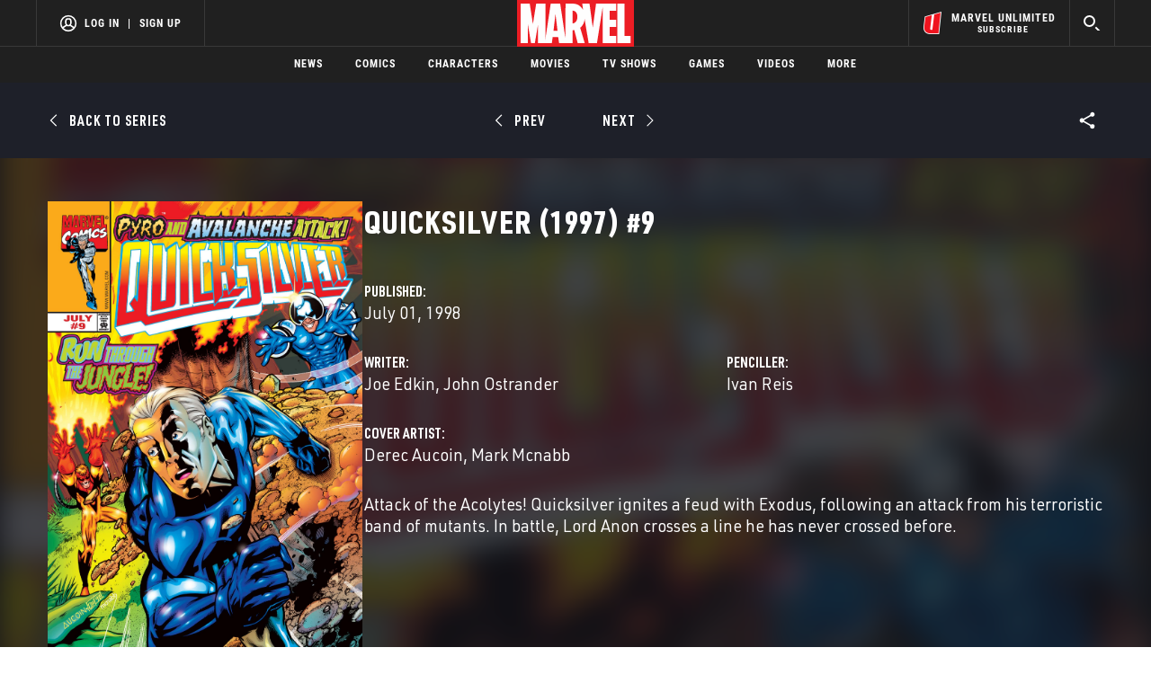

--- FILE ---
content_type: text/html; charset=utf-8
request_url: https://www.google.com/recaptcha/enterprise/anchor?ar=1&k=6LdY8_cZAAAAACuaDxPPyWpDPk5KXjGfPstGnKz1&co=aHR0cHM6Ly9jZG4ucmVnaXN0ZXJkaXNuZXkuZ28uY29tOjQ0Mw..&hl=en&v=N67nZn4AqZkNcbeMu4prBgzg&size=invisible&anchor-ms=20000&execute-ms=30000&cb=qsu8ki1ym3tm
body_size: 48654
content:
<!DOCTYPE HTML><html dir="ltr" lang="en"><head><meta http-equiv="Content-Type" content="text/html; charset=UTF-8">
<meta http-equiv="X-UA-Compatible" content="IE=edge">
<title>reCAPTCHA</title>
<style type="text/css">
/* cyrillic-ext */
@font-face {
  font-family: 'Roboto';
  font-style: normal;
  font-weight: 400;
  font-stretch: 100%;
  src: url(//fonts.gstatic.com/s/roboto/v48/KFO7CnqEu92Fr1ME7kSn66aGLdTylUAMa3GUBHMdazTgWw.woff2) format('woff2');
  unicode-range: U+0460-052F, U+1C80-1C8A, U+20B4, U+2DE0-2DFF, U+A640-A69F, U+FE2E-FE2F;
}
/* cyrillic */
@font-face {
  font-family: 'Roboto';
  font-style: normal;
  font-weight: 400;
  font-stretch: 100%;
  src: url(//fonts.gstatic.com/s/roboto/v48/KFO7CnqEu92Fr1ME7kSn66aGLdTylUAMa3iUBHMdazTgWw.woff2) format('woff2');
  unicode-range: U+0301, U+0400-045F, U+0490-0491, U+04B0-04B1, U+2116;
}
/* greek-ext */
@font-face {
  font-family: 'Roboto';
  font-style: normal;
  font-weight: 400;
  font-stretch: 100%;
  src: url(//fonts.gstatic.com/s/roboto/v48/KFO7CnqEu92Fr1ME7kSn66aGLdTylUAMa3CUBHMdazTgWw.woff2) format('woff2');
  unicode-range: U+1F00-1FFF;
}
/* greek */
@font-face {
  font-family: 'Roboto';
  font-style: normal;
  font-weight: 400;
  font-stretch: 100%;
  src: url(//fonts.gstatic.com/s/roboto/v48/KFO7CnqEu92Fr1ME7kSn66aGLdTylUAMa3-UBHMdazTgWw.woff2) format('woff2');
  unicode-range: U+0370-0377, U+037A-037F, U+0384-038A, U+038C, U+038E-03A1, U+03A3-03FF;
}
/* math */
@font-face {
  font-family: 'Roboto';
  font-style: normal;
  font-weight: 400;
  font-stretch: 100%;
  src: url(//fonts.gstatic.com/s/roboto/v48/KFO7CnqEu92Fr1ME7kSn66aGLdTylUAMawCUBHMdazTgWw.woff2) format('woff2');
  unicode-range: U+0302-0303, U+0305, U+0307-0308, U+0310, U+0312, U+0315, U+031A, U+0326-0327, U+032C, U+032F-0330, U+0332-0333, U+0338, U+033A, U+0346, U+034D, U+0391-03A1, U+03A3-03A9, U+03B1-03C9, U+03D1, U+03D5-03D6, U+03F0-03F1, U+03F4-03F5, U+2016-2017, U+2034-2038, U+203C, U+2040, U+2043, U+2047, U+2050, U+2057, U+205F, U+2070-2071, U+2074-208E, U+2090-209C, U+20D0-20DC, U+20E1, U+20E5-20EF, U+2100-2112, U+2114-2115, U+2117-2121, U+2123-214F, U+2190, U+2192, U+2194-21AE, U+21B0-21E5, U+21F1-21F2, U+21F4-2211, U+2213-2214, U+2216-22FF, U+2308-230B, U+2310, U+2319, U+231C-2321, U+2336-237A, U+237C, U+2395, U+239B-23B7, U+23D0, U+23DC-23E1, U+2474-2475, U+25AF, U+25B3, U+25B7, U+25BD, U+25C1, U+25CA, U+25CC, U+25FB, U+266D-266F, U+27C0-27FF, U+2900-2AFF, U+2B0E-2B11, U+2B30-2B4C, U+2BFE, U+3030, U+FF5B, U+FF5D, U+1D400-1D7FF, U+1EE00-1EEFF;
}
/* symbols */
@font-face {
  font-family: 'Roboto';
  font-style: normal;
  font-weight: 400;
  font-stretch: 100%;
  src: url(//fonts.gstatic.com/s/roboto/v48/KFO7CnqEu92Fr1ME7kSn66aGLdTylUAMaxKUBHMdazTgWw.woff2) format('woff2');
  unicode-range: U+0001-000C, U+000E-001F, U+007F-009F, U+20DD-20E0, U+20E2-20E4, U+2150-218F, U+2190, U+2192, U+2194-2199, U+21AF, U+21E6-21F0, U+21F3, U+2218-2219, U+2299, U+22C4-22C6, U+2300-243F, U+2440-244A, U+2460-24FF, U+25A0-27BF, U+2800-28FF, U+2921-2922, U+2981, U+29BF, U+29EB, U+2B00-2BFF, U+4DC0-4DFF, U+FFF9-FFFB, U+10140-1018E, U+10190-1019C, U+101A0, U+101D0-101FD, U+102E0-102FB, U+10E60-10E7E, U+1D2C0-1D2D3, U+1D2E0-1D37F, U+1F000-1F0FF, U+1F100-1F1AD, U+1F1E6-1F1FF, U+1F30D-1F30F, U+1F315, U+1F31C, U+1F31E, U+1F320-1F32C, U+1F336, U+1F378, U+1F37D, U+1F382, U+1F393-1F39F, U+1F3A7-1F3A8, U+1F3AC-1F3AF, U+1F3C2, U+1F3C4-1F3C6, U+1F3CA-1F3CE, U+1F3D4-1F3E0, U+1F3ED, U+1F3F1-1F3F3, U+1F3F5-1F3F7, U+1F408, U+1F415, U+1F41F, U+1F426, U+1F43F, U+1F441-1F442, U+1F444, U+1F446-1F449, U+1F44C-1F44E, U+1F453, U+1F46A, U+1F47D, U+1F4A3, U+1F4B0, U+1F4B3, U+1F4B9, U+1F4BB, U+1F4BF, U+1F4C8-1F4CB, U+1F4D6, U+1F4DA, U+1F4DF, U+1F4E3-1F4E6, U+1F4EA-1F4ED, U+1F4F7, U+1F4F9-1F4FB, U+1F4FD-1F4FE, U+1F503, U+1F507-1F50B, U+1F50D, U+1F512-1F513, U+1F53E-1F54A, U+1F54F-1F5FA, U+1F610, U+1F650-1F67F, U+1F687, U+1F68D, U+1F691, U+1F694, U+1F698, U+1F6AD, U+1F6B2, U+1F6B9-1F6BA, U+1F6BC, U+1F6C6-1F6CF, U+1F6D3-1F6D7, U+1F6E0-1F6EA, U+1F6F0-1F6F3, U+1F6F7-1F6FC, U+1F700-1F7FF, U+1F800-1F80B, U+1F810-1F847, U+1F850-1F859, U+1F860-1F887, U+1F890-1F8AD, U+1F8B0-1F8BB, U+1F8C0-1F8C1, U+1F900-1F90B, U+1F93B, U+1F946, U+1F984, U+1F996, U+1F9E9, U+1FA00-1FA6F, U+1FA70-1FA7C, U+1FA80-1FA89, U+1FA8F-1FAC6, U+1FACE-1FADC, U+1FADF-1FAE9, U+1FAF0-1FAF8, U+1FB00-1FBFF;
}
/* vietnamese */
@font-face {
  font-family: 'Roboto';
  font-style: normal;
  font-weight: 400;
  font-stretch: 100%;
  src: url(//fonts.gstatic.com/s/roboto/v48/KFO7CnqEu92Fr1ME7kSn66aGLdTylUAMa3OUBHMdazTgWw.woff2) format('woff2');
  unicode-range: U+0102-0103, U+0110-0111, U+0128-0129, U+0168-0169, U+01A0-01A1, U+01AF-01B0, U+0300-0301, U+0303-0304, U+0308-0309, U+0323, U+0329, U+1EA0-1EF9, U+20AB;
}
/* latin-ext */
@font-face {
  font-family: 'Roboto';
  font-style: normal;
  font-weight: 400;
  font-stretch: 100%;
  src: url(//fonts.gstatic.com/s/roboto/v48/KFO7CnqEu92Fr1ME7kSn66aGLdTylUAMa3KUBHMdazTgWw.woff2) format('woff2');
  unicode-range: U+0100-02BA, U+02BD-02C5, U+02C7-02CC, U+02CE-02D7, U+02DD-02FF, U+0304, U+0308, U+0329, U+1D00-1DBF, U+1E00-1E9F, U+1EF2-1EFF, U+2020, U+20A0-20AB, U+20AD-20C0, U+2113, U+2C60-2C7F, U+A720-A7FF;
}
/* latin */
@font-face {
  font-family: 'Roboto';
  font-style: normal;
  font-weight: 400;
  font-stretch: 100%;
  src: url(//fonts.gstatic.com/s/roboto/v48/KFO7CnqEu92Fr1ME7kSn66aGLdTylUAMa3yUBHMdazQ.woff2) format('woff2');
  unicode-range: U+0000-00FF, U+0131, U+0152-0153, U+02BB-02BC, U+02C6, U+02DA, U+02DC, U+0304, U+0308, U+0329, U+2000-206F, U+20AC, U+2122, U+2191, U+2193, U+2212, U+2215, U+FEFF, U+FFFD;
}
/* cyrillic-ext */
@font-face {
  font-family: 'Roboto';
  font-style: normal;
  font-weight: 500;
  font-stretch: 100%;
  src: url(//fonts.gstatic.com/s/roboto/v48/KFO7CnqEu92Fr1ME7kSn66aGLdTylUAMa3GUBHMdazTgWw.woff2) format('woff2');
  unicode-range: U+0460-052F, U+1C80-1C8A, U+20B4, U+2DE0-2DFF, U+A640-A69F, U+FE2E-FE2F;
}
/* cyrillic */
@font-face {
  font-family: 'Roboto';
  font-style: normal;
  font-weight: 500;
  font-stretch: 100%;
  src: url(//fonts.gstatic.com/s/roboto/v48/KFO7CnqEu92Fr1ME7kSn66aGLdTylUAMa3iUBHMdazTgWw.woff2) format('woff2');
  unicode-range: U+0301, U+0400-045F, U+0490-0491, U+04B0-04B1, U+2116;
}
/* greek-ext */
@font-face {
  font-family: 'Roboto';
  font-style: normal;
  font-weight: 500;
  font-stretch: 100%;
  src: url(//fonts.gstatic.com/s/roboto/v48/KFO7CnqEu92Fr1ME7kSn66aGLdTylUAMa3CUBHMdazTgWw.woff2) format('woff2');
  unicode-range: U+1F00-1FFF;
}
/* greek */
@font-face {
  font-family: 'Roboto';
  font-style: normal;
  font-weight: 500;
  font-stretch: 100%;
  src: url(//fonts.gstatic.com/s/roboto/v48/KFO7CnqEu92Fr1ME7kSn66aGLdTylUAMa3-UBHMdazTgWw.woff2) format('woff2');
  unicode-range: U+0370-0377, U+037A-037F, U+0384-038A, U+038C, U+038E-03A1, U+03A3-03FF;
}
/* math */
@font-face {
  font-family: 'Roboto';
  font-style: normal;
  font-weight: 500;
  font-stretch: 100%;
  src: url(//fonts.gstatic.com/s/roboto/v48/KFO7CnqEu92Fr1ME7kSn66aGLdTylUAMawCUBHMdazTgWw.woff2) format('woff2');
  unicode-range: U+0302-0303, U+0305, U+0307-0308, U+0310, U+0312, U+0315, U+031A, U+0326-0327, U+032C, U+032F-0330, U+0332-0333, U+0338, U+033A, U+0346, U+034D, U+0391-03A1, U+03A3-03A9, U+03B1-03C9, U+03D1, U+03D5-03D6, U+03F0-03F1, U+03F4-03F5, U+2016-2017, U+2034-2038, U+203C, U+2040, U+2043, U+2047, U+2050, U+2057, U+205F, U+2070-2071, U+2074-208E, U+2090-209C, U+20D0-20DC, U+20E1, U+20E5-20EF, U+2100-2112, U+2114-2115, U+2117-2121, U+2123-214F, U+2190, U+2192, U+2194-21AE, U+21B0-21E5, U+21F1-21F2, U+21F4-2211, U+2213-2214, U+2216-22FF, U+2308-230B, U+2310, U+2319, U+231C-2321, U+2336-237A, U+237C, U+2395, U+239B-23B7, U+23D0, U+23DC-23E1, U+2474-2475, U+25AF, U+25B3, U+25B7, U+25BD, U+25C1, U+25CA, U+25CC, U+25FB, U+266D-266F, U+27C0-27FF, U+2900-2AFF, U+2B0E-2B11, U+2B30-2B4C, U+2BFE, U+3030, U+FF5B, U+FF5D, U+1D400-1D7FF, U+1EE00-1EEFF;
}
/* symbols */
@font-face {
  font-family: 'Roboto';
  font-style: normal;
  font-weight: 500;
  font-stretch: 100%;
  src: url(//fonts.gstatic.com/s/roboto/v48/KFO7CnqEu92Fr1ME7kSn66aGLdTylUAMaxKUBHMdazTgWw.woff2) format('woff2');
  unicode-range: U+0001-000C, U+000E-001F, U+007F-009F, U+20DD-20E0, U+20E2-20E4, U+2150-218F, U+2190, U+2192, U+2194-2199, U+21AF, U+21E6-21F0, U+21F3, U+2218-2219, U+2299, U+22C4-22C6, U+2300-243F, U+2440-244A, U+2460-24FF, U+25A0-27BF, U+2800-28FF, U+2921-2922, U+2981, U+29BF, U+29EB, U+2B00-2BFF, U+4DC0-4DFF, U+FFF9-FFFB, U+10140-1018E, U+10190-1019C, U+101A0, U+101D0-101FD, U+102E0-102FB, U+10E60-10E7E, U+1D2C0-1D2D3, U+1D2E0-1D37F, U+1F000-1F0FF, U+1F100-1F1AD, U+1F1E6-1F1FF, U+1F30D-1F30F, U+1F315, U+1F31C, U+1F31E, U+1F320-1F32C, U+1F336, U+1F378, U+1F37D, U+1F382, U+1F393-1F39F, U+1F3A7-1F3A8, U+1F3AC-1F3AF, U+1F3C2, U+1F3C4-1F3C6, U+1F3CA-1F3CE, U+1F3D4-1F3E0, U+1F3ED, U+1F3F1-1F3F3, U+1F3F5-1F3F7, U+1F408, U+1F415, U+1F41F, U+1F426, U+1F43F, U+1F441-1F442, U+1F444, U+1F446-1F449, U+1F44C-1F44E, U+1F453, U+1F46A, U+1F47D, U+1F4A3, U+1F4B0, U+1F4B3, U+1F4B9, U+1F4BB, U+1F4BF, U+1F4C8-1F4CB, U+1F4D6, U+1F4DA, U+1F4DF, U+1F4E3-1F4E6, U+1F4EA-1F4ED, U+1F4F7, U+1F4F9-1F4FB, U+1F4FD-1F4FE, U+1F503, U+1F507-1F50B, U+1F50D, U+1F512-1F513, U+1F53E-1F54A, U+1F54F-1F5FA, U+1F610, U+1F650-1F67F, U+1F687, U+1F68D, U+1F691, U+1F694, U+1F698, U+1F6AD, U+1F6B2, U+1F6B9-1F6BA, U+1F6BC, U+1F6C6-1F6CF, U+1F6D3-1F6D7, U+1F6E0-1F6EA, U+1F6F0-1F6F3, U+1F6F7-1F6FC, U+1F700-1F7FF, U+1F800-1F80B, U+1F810-1F847, U+1F850-1F859, U+1F860-1F887, U+1F890-1F8AD, U+1F8B0-1F8BB, U+1F8C0-1F8C1, U+1F900-1F90B, U+1F93B, U+1F946, U+1F984, U+1F996, U+1F9E9, U+1FA00-1FA6F, U+1FA70-1FA7C, U+1FA80-1FA89, U+1FA8F-1FAC6, U+1FACE-1FADC, U+1FADF-1FAE9, U+1FAF0-1FAF8, U+1FB00-1FBFF;
}
/* vietnamese */
@font-face {
  font-family: 'Roboto';
  font-style: normal;
  font-weight: 500;
  font-stretch: 100%;
  src: url(//fonts.gstatic.com/s/roboto/v48/KFO7CnqEu92Fr1ME7kSn66aGLdTylUAMa3OUBHMdazTgWw.woff2) format('woff2');
  unicode-range: U+0102-0103, U+0110-0111, U+0128-0129, U+0168-0169, U+01A0-01A1, U+01AF-01B0, U+0300-0301, U+0303-0304, U+0308-0309, U+0323, U+0329, U+1EA0-1EF9, U+20AB;
}
/* latin-ext */
@font-face {
  font-family: 'Roboto';
  font-style: normal;
  font-weight: 500;
  font-stretch: 100%;
  src: url(//fonts.gstatic.com/s/roboto/v48/KFO7CnqEu92Fr1ME7kSn66aGLdTylUAMa3KUBHMdazTgWw.woff2) format('woff2');
  unicode-range: U+0100-02BA, U+02BD-02C5, U+02C7-02CC, U+02CE-02D7, U+02DD-02FF, U+0304, U+0308, U+0329, U+1D00-1DBF, U+1E00-1E9F, U+1EF2-1EFF, U+2020, U+20A0-20AB, U+20AD-20C0, U+2113, U+2C60-2C7F, U+A720-A7FF;
}
/* latin */
@font-face {
  font-family: 'Roboto';
  font-style: normal;
  font-weight: 500;
  font-stretch: 100%;
  src: url(//fonts.gstatic.com/s/roboto/v48/KFO7CnqEu92Fr1ME7kSn66aGLdTylUAMa3yUBHMdazQ.woff2) format('woff2');
  unicode-range: U+0000-00FF, U+0131, U+0152-0153, U+02BB-02BC, U+02C6, U+02DA, U+02DC, U+0304, U+0308, U+0329, U+2000-206F, U+20AC, U+2122, U+2191, U+2193, U+2212, U+2215, U+FEFF, U+FFFD;
}
/* cyrillic-ext */
@font-face {
  font-family: 'Roboto';
  font-style: normal;
  font-weight: 900;
  font-stretch: 100%;
  src: url(//fonts.gstatic.com/s/roboto/v48/KFO7CnqEu92Fr1ME7kSn66aGLdTylUAMa3GUBHMdazTgWw.woff2) format('woff2');
  unicode-range: U+0460-052F, U+1C80-1C8A, U+20B4, U+2DE0-2DFF, U+A640-A69F, U+FE2E-FE2F;
}
/* cyrillic */
@font-face {
  font-family: 'Roboto';
  font-style: normal;
  font-weight: 900;
  font-stretch: 100%;
  src: url(//fonts.gstatic.com/s/roboto/v48/KFO7CnqEu92Fr1ME7kSn66aGLdTylUAMa3iUBHMdazTgWw.woff2) format('woff2');
  unicode-range: U+0301, U+0400-045F, U+0490-0491, U+04B0-04B1, U+2116;
}
/* greek-ext */
@font-face {
  font-family: 'Roboto';
  font-style: normal;
  font-weight: 900;
  font-stretch: 100%;
  src: url(//fonts.gstatic.com/s/roboto/v48/KFO7CnqEu92Fr1ME7kSn66aGLdTylUAMa3CUBHMdazTgWw.woff2) format('woff2');
  unicode-range: U+1F00-1FFF;
}
/* greek */
@font-face {
  font-family: 'Roboto';
  font-style: normal;
  font-weight: 900;
  font-stretch: 100%;
  src: url(//fonts.gstatic.com/s/roboto/v48/KFO7CnqEu92Fr1ME7kSn66aGLdTylUAMa3-UBHMdazTgWw.woff2) format('woff2');
  unicode-range: U+0370-0377, U+037A-037F, U+0384-038A, U+038C, U+038E-03A1, U+03A3-03FF;
}
/* math */
@font-face {
  font-family: 'Roboto';
  font-style: normal;
  font-weight: 900;
  font-stretch: 100%;
  src: url(//fonts.gstatic.com/s/roboto/v48/KFO7CnqEu92Fr1ME7kSn66aGLdTylUAMawCUBHMdazTgWw.woff2) format('woff2');
  unicode-range: U+0302-0303, U+0305, U+0307-0308, U+0310, U+0312, U+0315, U+031A, U+0326-0327, U+032C, U+032F-0330, U+0332-0333, U+0338, U+033A, U+0346, U+034D, U+0391-03A1, U+03A3-03A9, U+03B1-03C9, U+03D1, U+03D5-03D6, U+03F0-03F1, U+03F4-03F5, U+2016-2017, U+2034-2038, U+203C, U+2040, U+2043, U+2047, U+2050, U+2057, U+205F, U+2070-2071, U+2074-208E, U+2090-209C, U+20D0-20DC, U+20E1, U+20E5-20EF, U+2100-2112, U+2114-2115, U+2117-2121, U+2123-214F, U+2190, U+2192, U+2194-21AE, U+21B0-21E5, U+21F1-21F2, U+21F4-2211, U+2213-2214, U+2216-22FF, U+2308-230B, U+2310, U+2319, U+231C-2321, U+2336-237A, U+237C, U+2395, U+239B-23B7, U+23D0, U+23DC-23E1, U+2474-2475, U+25AF, U+25B3, U+25B7, U+25BD, U+25C1, U+25CA, U+25CC, U+25FB, U+266D-266F, U+27C0-27FF, U+2900-2AFF, U+2B0E-2B11, U+2B30-2B4C, U+2BFE, U+3030, U+FF5B, U+FF5D, U+1D400-1D7FF, U+1EE00-1EEFF;
}
/* symbols */
@font-face {
  font-family: 'Roboto';
  font-style: normal;
  font-weight: 900;
  font-stretch: 100%;
  src: url(//fonts.gstatic.com/s/roboto/v48/KFO7CnqEu92Fr1ME7kSn66aGLdTylUAMaxKUBHMdazTgWw.woff2) format('woff2');
  unicode-range: U+0001-000C, U+000E-001F, U+007F-009F, U+20DD-20E0, U+20E2-20E4, U+2150-218F, U+2190, U+2192, U+2194-2199, U+21AF, U+21E6-21F0, U+21F3, U+2218-2219, U+2299, U+22C4-22C6, U+2300-243F, U+2440-244A, U+2460-24FF, U+25A0-27BF, U+2800-28FF, U+2921-2922, U+2981, U+29BF, U+29EB, U+2B00-2BFF, U+4DC0-4DFF, U+FFF9-FFFB, U+10140-1018E, U+10190-1019C, U+101A0, U+101D0-101FD, U+102E0-102FB, U+10E60-10E7E, U+1D2C0-1D2D3, U+1D2E0-1D37F, U+1F000-1F0FF, U+1F100-1F1AD, U+1F1E6-1F1FF, U+1F30D-1F30F, U+1F315, U+1F31C, U+1F31E, U+1F320-1F32C, U+1F336, U+1F378, U+1F37D, U+1F382, U+1F393-1F39F, U+1F3A7-1F3A8, U+1F3AC-1F3AF, U+1F3C2, U+1F3C4-1F3C6, U+1F3CA-1F3CE, U+1F3D4-1F3E0, U+1F3ED, U+1F3F1-1F3F3, U+1F3F5-1F3F7, U+1F408, U+1F415, U+1F41F, U+1F426, U+1F43F, U+1F441-1F442, U+1F444, U+1F446-1F449, U+1F44C-1F44E, U+1F453, U+1F46A, U+1F47D, U+1F4A3, U+1F4B0, U+1F4B3, U+1F4B9, U+1F4BB, U+1F4BF, U+1F4C8-1F4CB, U+1F4D6, U+1F4DA, U+1F4DF, U+1F4E3-1F4E6, U+1F4EA-1F4ED, U+1F4F7, U+1F4F9-1F4FB, U+1F4FD-1F4FE, U+1F503, U+1F507-1F50B, U+1F50D, U+1F512-1F513, U+1F53E-1F54A, U+1F54F-1F5FA, U+1F610, U+1F650-1F67F, U+1F687, U+1F68D, U+1F691, U+1F694, U+1F698, U+1F6AD, U+1F6B2, U+1F6B9-1F6BA, U+1F6BC, U+1F6C6-1F6CF, U+1F6D3-1F6D7, U+1F6E0-1F6EA, U+1F6F0-1F6F3, U+1F6F7-1F6FC, U+1F700-1F7FF, U+1F800-1F80B, U+1F810-1F847, U+1F850-1F859, U+1F860-1F887, U+1F890-1F8AD, U+1F8B0-1F8BB, U+1F8C0-1F8C1, U+1F900-1F90B, U+1F93B, U+1F946, U+1F984, U+1F996, U+1F9E9, U+1FA00-1FA6F, U+1FA70-1FA7C, U+1FA80-1FA89, U+1FA8F-1FAC6, U+1FACE-1FADC, U+1FADF-1FAE9, U+1FAF0-1FAF8, U+1FB00-1FBFF;
}
/* vietnamese */
@font-face {
  font-family: 'Roboto';
  font-style: normal;
  font-weight: 900;
  font-stretch: 100%;
  src: url(//fonts.gstatic.com/s/roboto/v48/KFO7CnqEu92Fr1ME7kSn66aGLdTylUAMa3OUBHMdazTgWw.woff2) format('woff2');
  unicode-range: U+0102-0103, U+0110-0111, U+0128-0129, U+0168-0169, U+01A0-01A1, U+01AF-01B0, U+0300-0301, U+0303-0304, U+0308-0309, U+0323, U+0329, U+1EA0-1EF9, U+20AB;
}
/* latin-ext */
@font-face {
  font-family: 'Roboto';
  font-style: normal;
  font-weight: 900;
  font-stretch: 100%;
  src: url(//fonts.gstatic.com/s/roboto/v48/KFO7CnqEu92Fr1ME7kSn66aGLdTylUAMa3KUBHMdazTgWw.woff2) format('woff2');
  unicode-range: U+0100-02BA, U+02BD-02C5, U+02C7-02CC, U+02CE-02D7, U+02DD-02FF, U+0304, U+0308, U+0329, U+1D00-1DBF, U+1E00-1E9F, U+1EF2-1EFF, U+2020, U+20A0-20AB, U+20AD-20C0, U+2113, U+2C60-2C7F, U+A720-A7FF;
}
/* latin */
@font-face {
  font-family: 'Roboto';
  font-style: normal;
  font-weight: 900;
  font-stretch: 100%;
  src: url(//fonts.gstatic.com/s/roboto/v48/KFO7CnqEu92Fr1ME7kSn66aGLdTylUAMa3yUBHMdazQ.woff2) format('woff2');
  unicode-range: U+0000-00FF, U+0131, U+0152-0153, U+02BB-02BC, U+02C6, U+02DA, U+02DC, U+0304, U+0308, U+0329, U+2000-206F, U+20AC, U+2122, U+2191, U+2193, U+2212, U+2215, U+FEFF, U+FFFD;
}

</style>
<link rel="stylesheet" type="text/css" href="https://www.gstatic.com/recaptcha/releases/N67nZn4AqZkNcbeMu4prBgzg/styles__ltr.css">
<script nonce="N5Ecm5SilRPaCH9gLz3QaA" type="text/javascript">window['__recaptcha_api'] = 'https://www.google.com/recaptcha/enterprise/';</script>
<script type="text/javascript" src="https://www.gstatic.com/recaptcha/releases/N67nZn4AqZkNcbeMu4prBgzg/recaptcha__en.js" nonce="N5Ecm5SilRPaCH9gLz3QaA">
      
    </script></head>
<body><div id="rc-anchor-alert" class="rc-anchor-alert"></div>
<input type="hidden" id="recaptcha-token" value="[base64]">
<script type="text/javascript" nonce="N5Ecm5SilRPaCH9gLz3QaA">
      recaptcha.anchor.Main.init("[\x22ainput\x22,[\x22bgdata\x22,\x22\x22,\[base64]/[base64]/[base64]/[base64]/[base64]/UltsKytdPUU6KEU8MjA0OD9SW2wrK109RT4+NnwxOTI6KChFJjY0NTEyKT09NTUyOTYmJk0rMTxjLmxlbmd0aCYmKGMuY2hhckNvZGVBdChNKzEpJjY0NTEyKT09NTYzMjA/[base64]/[base64]/[base64]/[base64]/[base64]/[base64]/[base64]\x22,\[base64]\\u003d\\u003d\x22,\x22SMK2w5TDs1tIw6J1bsOfw4EMH8KWNiBMw7QGasOUAAgJw7YHw7hjwot1czJjOAbDqcOgTBzChSg8w7nDhcKrw4XDq07Di2fCmcK3w7kkw53DjFZQHMOvw7kaw4bCmxnDkATDhsOnw6rCmRvCqMO3woPDrVLDs8O5wr/[base64]/[base64]/DkcO6w5UoTsK/wojDkl0rM3DDhF7DiMKgw6/DpjwVw7vChsOUGsOkMEssw6rCkG0kwrByQMO+wq7CsH3CmcKAwoNPE8OMw5HCljfDhzLDiMK4EzRpwqcpK2d7fMKAwr0KJz7CkMODwq4mw4DDlcKWKh8lwpx/wovDnMKobgJiTMKXMGh0wrgfwoHDmU0rL8Kgw74YAFVBCHhoIksyw7shbcOgG8OqTRHCssOIeFbDlULCrcKGT8OOJ1oheMOsw4h8fsOFRAPDncOVAMKXw4NewrEJGnfDvMOmUsKyaWTCp8Kvw60Sw5MEw7DCiMO/[base64]/[base64]/Dt8OPfcOjw5PCpkUPw7zCqsKKKiTDuXAIw5cQOsKhQ8OGfQtzIMKewoTDs8OOHDFiRhAyw5TCnwHCqx/DtsOSZWgXBcKVQsKrwrZEccOxw7XCv3fDjwfChW3CpU5Bw4ZifGwvw6rClMKYNxrDm8Ozw7jCmmVywowDw7DDhAjCkMKjC8KCwozDq8KAw4PDjnjDkcOzwpw1GFfDmsKCwrHDji5/w59MOzvDryJmUMOWwpHDlUVbwrlHGWzCpMK4a2kjXkQ7w4DCmMOgW0XDqyB8wrV9w4LCk8OAcMKXL8KAw6lbw5FUEcKTwrLCt8K5axLDkUjDrxJ1wrDCuTMJHMKHSX9nH1YTwoPCp8KYemJ4cUzCrMKJw5QOw5/DhMOQIsOyAsK1wpfChy5laFLDtQFJwqghw63CiMK3AjR4wpfCmkhow4bCrMOhDsOYVsKlXEBRwrTDihLCvQPCuFlSRMKpw6J0fTUIw4BZPQ3CigoEUcKEwq/CswZUw4PChDLDlMOswp7DvRrDs8KBP8KNw5jCnSPDoMOFwrrCqm7ChydmwrQ3wrEEHn7CmcOHw4/[base64]/DmydJUcO8w7nDvMKKblXDp8O3w6glJmdTw7U2w4TDo8OoH8Ojw77CpsKzw7w2w7xhwrsmw7fDq8KCY8OfRlbCv8KtQmcDPVzCrw5RQR/CtcKSQsO/woodw7Few7ZLw6HCgMK/wpk1w5/CiMKqw7Zmw4fDjcOywq4LAcOlAMOIUsOPHlh3EBvCisKwNsK0w4/CvMKMw5DCqH0SwqnCs3o/PVrCu1nDlk3DvsO7eA/[base64]/Cp8K/[base64]/[base64]/DjXUEwqEHfhnCuMK2w4zCs8O9wqhuOW7CscK0w7nDk399HMKLw43CsTZlwq1VKA8JwoA1e1vDvn9uw4QICQ9fwp/CngcWwpRlTsKqZTDDsE7CmMOSw77CisKOdcKowqZkwrHCpcKdw617KsKtwpPChcKUOcKVegLCjMOlAQfDknlhLsKUworCm8OeFMKyasKHw43ChEDDuTTDlT/CoifCgcOxby00w6gxw6nDpsKMeGnCv3LDjhY2w7rCnMKoHsKhwpoEw4V1wrXCocOyCcKzLRnCs8OHw5vDmVnDumTDq8Kywo53AMKZFmBbYcOpBcKmDcOobgwDQcKww4EHT2PCmsKrHsOiw7spw6wJV1Igwpx/[base64]/TcOabFXDtnpuw5pWdsOTwr8zw4ojLsObQzLDnsKWfsKlw5jDu8OwTU4wMMKTwpLDo1Z0wpbCqUHDncOyIcOsTg3DnTvCoSLCqMOqcn3DtRc+wo55GE9VPMOSw6ZbGcK4w5HCkmrCl1nDqcKqwrrDmiV0w7PDi1hmEcO9w6/DtWPDnCQpwpDCqF4ww7/CssKDYMOXSMKAw6nCtnZ/WSvDjnhywqZLXQXCgzoJwqzClMKMPH0vwq5kwrEow75Mw5wIAsOoQsOFwrNywo82YVHCg18gJ8K+wpnCuAMPw4QQworCj8OmA8KiTMOHOm4gwqIWwrbCm8OyRsKRLFFWIcKTLB3CsBDDsU/DhcO2MMO3w4AtJcKMw5/Cs2YfwpnDtcO8N8Kow4vDpjrDi1sEw74nw58dwoxrwqotw4JwV8KUbcKNw73DqsK9IcKuGwLDhg1pecOswrfCr8Ogw71tUMOHH8ODwrPDh8ONbnJtwrHCkwvDgcOfP8Ojwr3CpgjCuip1YsOQSSJQY8Kew75Nw7E3wo3CsMONLwl7wqzCrDrDv8KhUh9ywr/CkjHCi8O7wpbDs1jCmzZjF2nDpiEqKsKbwqLClh/Di8OBAWLCngROO2Z1esKCGU/[base64]/Cty8Kw4LDpsOoVQDDpT0Dw5rCj8Kdw57CqMK6ZF9jeAsQP8KqwpVGE8KuNE95w4IFw4XCtjzDgsONw7wFXkd2wo5nw4xGw6zDiTbClMO6w7piwo4fw6bCk0p/[base64]/DmgIMwoUKw7VGYMKqFgg4EcKxw6rCpcOWw5HCr1hcw7YXYMOrZcKGbHvCgFp9w4xNIUrDmBrCkcOSw5jCnHxbZBDDsTBLUsOTwpBhayBDVm1VZWJWbE7CsW7DlcOyBirCkhfDrR/CoyzDkz3Dp2PChRrDk8O0CsKxFWrCqsOGB20vGwZ2JTjClU8aZSEIYcKuw63DgcO2O8OWasKTbcKBXxBUXTVQwpfCqsO2PB9Uw5LDjXPCmMOMw6XDpU7ChkpHw6prwrR4J8KOwpjDgW8uworDgTvCucKBL8OLw68gCsOqUyZ+AsKNw6p/w6vDnB/DgsO/w4LDj8Kdw7Qkw4bCmVDCrsK6L8KYw7vCjcOTwr/CnW3Cpnhsc1bClygow60OwqXCpTDDlsKSw5XDuWcaNMKFw5LDmMKpBcObwqwaw5XCq8KTw7DDksKEwpTDsMOaETolRw8Cw7JvC8OjL8KNfitsRjN8woXDgcOcwpc5wqrCshcwwp4UwoHCsi3CriFKwoHDoArDm8O/[base64]/wptCMXDCmMOWw7TCicKhVgnCjkXCu8OXHcOcwp1pdWfDihXDgVYGLcOZwrVoVsKlbBXChEzDsERtw6hzciPDqMKxw69pwqnDhWvDrEtJCyh6M8ONWxsKw7B8b8OZw5Nqwp5WWEsmw4EPw7TDpsOGLMO7w5fCgTfDr10uGVfCssKLO2lqw7bCsjXCosOWwppLYW/DhcOUGGXCqMOmNnkJS8KbScKkw6BGTXjDusOcw5PCpnTChMKrPcK2esO/[base64]/CkcKWRcOqRSDCscKPwofDqQ1hw6sKODZ4wpE6b8OjN8O+w7F4JwdwwphAZwHCoRFtbsObDhMwbMKmw4PCrQFpX8KjT8OaacOnKRnDmGvDgcOGwqjCmsKywqPDn8O8VsOFwo4IUcKBw5YEwqXClQ8RwotOw5zDqyzDsAslHcOGLMOtV2NLwrQHesKgMcOheyZfCn3Drz/ClULCnR/CoMORTcObw47DrBV4w5AQWsOQHDnCrsOvw5x4R3Nrw6A7wpdMcsOSwqAYME3Dijgkwqgxwq9+dng3w4HDocKQV1bCuTrDucKEW8KeSMKAACU4dsKHwpbDosKhwpltGMKYwqgRUWodf3jDjcKDwqk4woobY8Oow48tCV5CBQfDohx2woDCgcKvw5LChWFEw48/dEnCusK+PEVWwqTCr8KceQFKdEDDmcOCw7gGw6vDsMK1LEIYwoRqd8OxEsKUWB3DtQQiw6lAw5zDoMK4NcOmagUOw53CmHw/w7fDuMKnwprDpEF2aAHCpcO2wpRdDm0VMcKkPDpAw45cwqkhYXPDpcOYDcOkwr5Ww6tHwoplw5ZVwpQyw6fCpEzCs2QjPMO4BR0WR8OnA8ObJALCoTEzLkEfEVswFcKew4lpwpUiwr/DksOjC8O9PcO+w6LCocOGKGvDgMKewrjClysMwrtDw6HCm8K9EsKuKsO8Hwp9wrdMXsO/[base64]/Ci2lDw5nCrQDCi8Kyw4/CjFBhLGE7wpXDilnCjsO3w6Rpw7tNwr/Ds8Kbwoc9eBzCgsO9wqInwp51worCqcKbw5rDqERlVA54w4txNS9iQgPDp8Otw6lIVDBTUHM7woXCsHXDrn7Dth3CoAfDh8KuXygpwpfDuA94w5/CjsOgKh7Di8OVWMKLwpR1ZsKXw7UPFA7DqVbDsWHDiFh7wr1nw6UDY8Ksw6szwopECj12w7fCpBXDv1s9w4hmdB/Ct8K6QA0FwrsLVcO0FcK9wrPDs8K/JB5YwrRCwrguDMOUwpI8JsK8w7ZaUsKIwo9lS8OVwo4LNMKsBcO3HMK+CcOxecO0IwnCi8Kyw4dtwp/[base64]/wpfCoxRlwr1AeMOLfcKowrvCjcK6woPCuHt+wp1RwqTCq8ONwpzDsmvDvMOfC8OvwozCni1rIRJhFiPCisO2wp53w6QHwrcRGsOeEsKKw5DDjjPCuT4Bw4p5HUzDp8Kqwo8fUxtPfsK7w4oFJMOAClc+w6ccwqRXPQ/CvMOBw4/Cm8OsFBJ6w7vCksOcwrzDslHDinrDuWDCn8KTw4BAw6kpw6/DvzXCmzIAwqgyaS3DnsOvHBzCusKJbQLCrcOofcKGEzDDuMKow7PCqQ87McOcw7fCoTkbw7J3wobDviQVw4QaSAJqUcOcwpV7w7Rrw7cpJwdUwqUSwoRdbEgjKMKuw4jChmVmw6VIURo0SHPDvsKHw6tTQ8O3KMO7B8OzDsKQwo/DkB8Dw5fClcKVF8KRw41eEMK5czxWEmN4wqJnwppLZ8OjKVnCqBsxCcO0wqrDpsKDw7kENwTDl8OobE1JDMO8wrTCrcKhwp7DgMObwoDDpMOfw6PCvnhGR8KMwr0JUBkNw5jDrgHDjsO1w43DoMOHTsOTw6bCmMOmwo/[base64]/ClC9EwpgnamzDq8K2wpfClMKaXVRbIR9BwrF4TcOUw5NjIMOLwpHDpMO9wr3DpcOzw5tUwq3Dv8O/w6BcwrZdwo/[base64]/[base64]/w6JNd1HDicK3wrjDjcOyw6fDucK9bcOXw4HChcKdTMOTw7fDgMKAwrnDqWUXIcOjwoXDvsOKwpstED0MbcOQw5zCijtww6xmw4/Dt0hawpXDvWXChMKHw7TDl8OnwrbCi8KZW8OrH8KpeMOsw7RKwotMw5NuwrfCucO7w5NqUcK2WjjDphfCgTjDq8KdwoXClErCvcKsRgxxYHvChD/DisOCKMK5WHvCoMKwGSwaUsOJVn3CpMKuO8OAw6VHQ0MXw7zCq8KNwpvDuBkSwoLDqsKJE8KGJsO4fAHDoSlHQzvDnEHCtxzCng8iwrdnEcO7w4dXB8KQMMK+OsOVw6cXGCjCpMK4w6wIZ8Ovwp5Sw47CtBZpwoTDuz9pIl9BNl/CrcKHw7djw7rCtsO/w7lZw6nDnEkxw7sTVMOnQ8OvZcKewrrDiMKcFjjDmkkLwrIcwqJSwrJFw4lRH8OYw5LDmSYQTcOmHznCrsKVIifCqhlEYhPDqzHDphvDksKkwoQ/wqxwClTDrD8Sw7nCm8K6w6A2Q8KKfkvDszvDuMKiw4paRMKSw4d4f8KzwrDDo8KSwr7DjcKrwoEPwpdsAMKMwptQwrjDkzNaRsO/w5bCuRhjwrnCu8OTODNkw69BwpjCncKxwo1VD8KbwqtNwoLDp8ODVMKRGMOowo4APh/Cg8OUw41lZzfDq2nCowk9w5vCimoYwo3CkcOLDcKcEBE0wqjDhMKBCmfDoMKEIUnDgWnDoCrDtAUPWMObOcK/H8O+w45fw643wpLDnMKTw7/Cry7CocOXwpQvw43DvmPDkXJlFRl/KibCj8OewokKA8Kiwo15wp8YwqAeW8K4w4nCusOQcxRTCMOKwph9w4vClSpgOsOuYkPClMOhEsKgQsOww6xjw7ZWUsOnNcKVOcOrw6fClcKpw7PCm8KzPwrCjcO1wp0/[base64]/[base64]/[base64]/DngnDuMKNw6fClsKWSVs6GsOzQsO5wo4Jwo16KUk7F2suwqHCj0rCusKgXzfDon3CoWA+YkDDvDU7BcKbYsOBPl7CtFbCo8O4wqRgw6M2XwTDp8KiwpFACnrDuVHDk0pFZ8O3woDDgUlJw6HDnsKTMWA4wpjCqcOjFw7DvlIowplHZsKmbcK7w6LDtljDv8KAwo/CicKYw61ZXsOAw43CtjoQw63DkcOeWgfCpAkRJHzCqXjDmcORw7d0AxPDpEjDlsOswrQawrjDklDDlzIDw4jClA7CocKWPVcFBS/[base64]/CmAXDmMO7ASrCkAzCl8O7w4lYwofDv8KSVMK3w7E+EyRRwqXDqMKvUTZmJ8OaUcOVC3zCiMOWwrFJF8OwNjUKw6jCgsOhT8OBw77Ct0PCh2MAR2oLWEjCkMKrwozCqU8yScONJsOgw4XDgsORI8O2w5U/AsKQwqs3wqFxwrbChsKBGsOiwrLDv8KsW8KYworDtMKrw6rDmkzCqBo7w7cXdsKnwprDg8K8fsKywprDlsOwAUENw7nDr8KOOcO2bcOXwqkBYcOPIsK8w68QbcK0Uh9fwrjCtsOWOjJ8FsKNwoXDuwpLTDLCnsOwEsONWXcxWm/Dl8KiBjlZemgZMcKQAHDDucOkdMK/PMOOwr/[base64]/CosKZTEfDtcObw5DDmcOGPk42w6F2LFVaGsOaLsOuF8Kowr94w5diBzI9w5rDoXd8woIxw4XClBdfwr/CnsOywo/CigtrSX9TXCHCj8OMIgg/[base64]/bMKKw4E6WsKnGCkROjlqKMOgwo3DoMOjw4nDqMKmVMOxSHs/[base64]/TRDCvcKDdgEHD1XDtMOAwoNZw4bDo8OLw5HCmcORwovCpSvClmcyHnlUw4DCnMO/DivDjsOpwohQwp7DhcOBwobCg8Otw63Do8OUwqrCosKHN8OTbcOrwrfCgnxyw7vCmTE4dsO4IDgSMMOSw4BUwqVqw4jDjcOHK3ciwr82TcOQwopAwqvCo3XDnnrClVhjw5rCvFAqw6JyFRDCkWPDkMOVBMOvYhsuf8KTRcOxFmzDqlXChcK/[base64]/QzzCgsK3wrnCo8OeVg/[base64]/[base64]/[base64]/[base64]/[base64]/CpBzCiEEASMKGexIqwpHCtThQVcOCwqDDllnDjRNPwqZwwolkEmfCg2bDnGXDpiHDlFrDgB/Cq8KqwoIOwrcAw5vCjXhDwqBXwqPChUXCvcK7w77DhcO0fMOQwqV4BD1dwrbCjcO2w4cow57CmMKnACbDjlDDsWDCqsOQRcOhw45Bw5hbwoZzw68Zw68Uw6fDtcKCV8O9w5fDoMKaUsKSZ8O/[base64]/[base64]/wp1HwrjDp3zCksKvJjHCpQnCpMO4wqVePjTDlXxCwqQsw7A/LErDo8Opw7NqCXjChsKpFCnDg2cZwr/[base64]/Di8KPw7XDvsKqZgrCglLDvMOLw5TCscOuQMKOwoDDtkUQKTUzcMOTXGVXEsOwJMOXC2R0wpnCnsOFbcKPWR4/wprCgxMPwoIXIcK4wp7CuVEyw7s6IsKEw5fCg8Oiw7jCosKfFsKGeRRgUyfDnsOXw4UNwo1DH0Ujw4jDgVLDuMKUw7/CgMOqwpbCh8OrwrMOYcKfBV/Ct0vChcOSwoVhOcKAI0nCsibDhMOWwpnDtcKLWiXCp8K5Dy/CjkoOHsOgwpvDp8KDw7YPOm93eUjDrMKow7c+QsORMn/DjMKdQGzCrsKuw79IDMKpK8K2ccKqOMKSw65vwo3Cvhwvw71aw7nDvUtZwoTCnlQewrjDhmhGTMO/wpV6wrvDsgnCmGk9wpHCpcOFw4zCvcKsw7tiG19kfkXCtjBxdcK6b1bDncKHbQt9esOZwoVGFQEcccOow6jDnTPDkMOPdMOzWMOfYsK8w7lWRSQvSQZoc1B1woTCsEMHD35Kw4BMwotGw4jCiWB/SgMTGmnCscOcw4lidmUGLsKVwq7DpgXDtsOkKFrDgj1+PQdVwq7ChiYtwqwHY2HCnsOVwqXCvR7DnQ/DrRUjw6PChcKCw7wswqtBZErCpcK+w4LDkMOnXMOrDsOGwplqw54xby7DjsKewrXCqikSY1jCt8O9T8KEw4FJwofCiXdYOsO4F8KbRkfComIMEGHDjxfDj8KnwoNNcsK/ScKBw5tPMcK5DMODw4vCsn/CvsOTw6saYcOoeDAxP8Otw7jCt8O+w5/[base64]/w53DpQzCkAYww5bCtl1yNlZfZELDpBQJMMO6eHXCusK5bsOywoF4OMOuwpLDisOCwrfDhj/DmSwEBT0TI1Yhw6bDkiRESlDCsHZAwozCo8O8w69sLsOgwo3DlH8vGcKqPzDCl3PCiEA2w4XCt8KqKwhhw77DlRXCnMOiIsOVw7RMwqc7w7AhV8OzP8KJw4/CtsKwPzF7w7TCmsKLwqEvT8O8w4PCtyXCh8Kcw4ovw4nCt8KMwqDDpsKHw5HDusOow49Xw5rCq8OES2YgbMKZwrfDk8Kxw64KJB4CwpZ6ZGXCnS/DqMO8w5DCo8Opc8KGV0nDvF8ywrIDw5JawpnCrwTDscK7QyHDpF7DgsKdwqjCtDLDiBjDtcO6w74ZLSjChX0qwr1Ew61yw4RMNcOxVSBVw7PCqMKUw6LDtwDCnwbCokHCqWHCtzR9WsOSD0gResKgw7HCkjYzw4jDuRDDr8KQdcOnCQTCisOqw5zCo3jDkBwNwo/Cjh8yEFJVwpELIsOjRsOkw43ClHvDnnLCpcKLC8KPUQINfhgkwrzDqMKbwrTDvnNEfVfDsDIgUcKacEEodDfDuB/[base64]/DqlPCpmzCgD8rw53DiMKmL8K6wqQybzMCw4bCuMOcEg7DgDVhwqUkw4VHacKBWkQUTcKXFDzDuAphw60LwoXCucKqQ8OEK8KnwqNrw4PDs8KwPsKUD8KoRcKHaXc8wpHDvMKnLx/Cr2LCvMKEWUYQdTERWQ/[base64]/CcKgUsKCYMKxwo7Dugdlw6lcRkAwLmYfZW7DncKZDVzDosOSRsK4w6fCnTLDmMKsbDskH8OAazgNa8OoaDDDsisFLMK1w7/CnsKZFQfDgEvDvsOpwoDCoMKPXcKqw5DCgi/CkcK8w69IwqUtVyzDkTUHwpc/wo9MAn5zwpzCv8KzDcOYekTDnmkPwo3Do8KFw77DrkFgw4fChsKYesK+chNTRjLDjV5dRcKAwq3DoU4YKmBVQg/CuxbDtDopwrpGAgLClxDDnkFZEsOjw7nCoU/Dm8O9QW4dw75nZnhHw6bDm8OQw5kgwp0ew6Z7wrvDvz8TahTCom4kYcK/[base64]/CuMKCwoPCl8KNwo3DtcKkd1bDhWIIBMKEwobCskgFwqlXNWjCq3lOw7jCjMOWahbCusO/YsKFwofDsUgebsOjwoHCoWdfCcKLwpccw4pswrLDrU7CuGAxMcOUwrgFw4w0wrUqQsK1DmvDusKUwoAIQ8KrfMK/GETDtMKRCh84w7sGw5vCo8KwVy/CksOrdcOlYMO5UsO3TcOiAMOiwo7DkykCwopYecOLa8Kaw4tjwo5JOMOwGcKTe8OwBsK4w40ffGXCllPDncOZwofDk8K2e8KJw4HCtsK9w5hGdMKiPMORwrAmwrJUwpFBwopSwqXDlMObw6fCjEtMT8KSH8KBw4ARwq7CnMK8wo8deBgCwr/[base64]/Ch8KNOSQgWVvDoCrClcOzw6/CusKFwoNmGWBNwojDmAXCj8KbV38hwoTCm8KswqIuMUUmwrzDh0TDncKOwrgHe8KYWMKrwr/DqXbDksOBwqJewotgLMOww4RNRsKUw5jDrcKwwo7Ct3TCgcKfwopqwox7woBzWMKew4swwp3CvBp0KFHDocKaw7ocbTc1w5XDox/CmsKsw7ESw5LDk2TDlFxqb0vDuUnCo0AxKR3DiijCr8OCwp7DmcKlwr4veMKgBMOSw4TDsnvCoUnClE7DpT/DjCTCl8ONwqI+wqlhw5ItUHzCgcKfwq3Cp8K/wrjDo3TCn8OAw4lJHnUHwpwXwphAcxnDkcOTwrMcw4FAHi7Cu8KNQcK1YkwEwr8IMUXDgcOewqfDvMOCGW3Cg13Du8OCfsKrfMK0w6bDm8OOC3xiw6LCvcK7V8OAFA/DhyfDosOrw41SPk/DilrCnMOUwpfCgnkfU8KQw7M8w7d2wqMROkdoZjNFw7HDtBRXUMOQwoQawqZ1wrfCtsKfw67Cq3EpwpkKwpgfVk92wpRbwpoHwqnDqzYTwr/[base64]/CpMO6My12w5MvwqvCojTDiArCgT8pwrdCFSvCg8Oaw6fDj8Kcd8KvwprCmnrCiycsXVnCpg1uNndmw4PCt8OiBsKCw7g6w63CilXCusO/JxnCrcOIwoPDgV8Hw6AewrTCvFLCk8OUwpYZw7kfJQPDjjHCpcKyw4MFw7DCssKqwrHCjcK6KAcBwpjDnEF0JGvCksKPKsKlJ8K3wogLZMKAD8OOwpJVMw1kAi1WwrjDgEfCtWQmBcOSaE/Dr8OVBmDDvsOlL8O2wpYkGmvCp0lXcifDqlZGwrNxwofDhWAjw7A6GcOsSWoRQsOSw7QywqJZcRFTDcOHw6s7SsKdZcKBP8OYSyTCtsOPw4RWw5LCjcOyw4HDqMOySg3CncKRCMO5MsKvLGfDhgnDtMOlw7vCmcOmw4VuworCosOGw5/CkMOKcFg5OsKbwoJmw4vCpDhUSWLDr28zS8OHw47CqMKFw7BzXcODHcKHUcOFw67Chg4THMKHw4rCr3vDs8KXHXsMwoLCsjE/[base64]/[base64]/VcOaw5zDpMOycCodw4DCnsOjccKTc0smwplwKcO9wpdvXsKiMcODw6JLw6XCqVw+I8KtIcKvNEbDk8OkVcOQwr3Cpw8UEHdvKn0CBCUjw7zCiA9FSsKRw6PDmcOqw6vDsMOwR8K4woPDo8OKw7jDqwBKKsOidSDDrcOXw7Agw7zDp8KoEMKDfl/DvyLCgi5Pw5nCj8OZw5QSLisKFMOAKnDCp8OhwoDDlmJpdcOqEjrCmFV9w73CvMK4UxvDuVJqw5PDli/DhS9LBWzCkzR2H1oWBcKEw7LCgArDlcKKajoHwr1XwoHCiE4mNMKTOiXDhBJBwrfCu30YBcOqw7PCgixnLzDCqcK6dzMFXhTCu05TwqdOw7cRfFkZw4EZP8Ome8KnZCIQIgZMw4DDisO2QU7DqXs3ZwzDviVYRMO/[base64]/DoMKXckpHw4DDpMKVwrEbw6fDtMKEVGbDvMOYMAfDgXwlwowjf8KHfWBTw74iwrcEwpPDn2zCtg9Awr/DkcKUwosVfcOawojChcK6wobDnATCnidxDjDCm8O7Owwywo0GwrNcw6nCug9dPMOKQ34nOlvCpsKRwpjDikd2wokUN04AKhplwoZaGDJlwqp8w6lJShhxw6jDhcKqw7PDm8KRwpszS8OLwp/CgMOAAzjDtEPCpsOVG8OTWsKRw6nDjcO6Qw9CTErClVI7P8OubcK8b0sPaUELwp9jwrzClcKcZysxC8K+wqHDhsOYdcOHwpjDncORHUXDk159w4gEMWFsw5tTw7PDosKjFMKnUzsxbMKYwo06elhVQGHDj8OCw4QPw47DkwDDngoHeEB/wohdwpfDrMOmwo80woXCrBLCj8O6KsOVw7/DlsO1eyzDtwHCvcOhwrwtXDwzw4Rkwoosw5/Ct1LDszcPCcOTawZ6wrTChXXCtMOuLcKrIsKzBcKgw7vCrMKKw6JBOi19w6fDs8Ogw4/Dv8K2w7YtT8KeSsOvw6J4wp/Cg0bCscKFw7HCtl/[base64]/CpMKfw4Zzwp/CjzLDsRskwqMORcKrLMKdf0jCt8O9wp8TDcKzfS8rYsKRwpx2w5vCu1rDtsO8w5IkM0gCw4c+eDZIw7gKY8O9OU/DvMKsdmfDgMKXFcOtZDfCpkXCjcOew7zDicKyKCd5w6x8wpd3DR9bN8OiOsKLwqHCvcOANXfDsMO2wrUfwqMBw49Xwr/[base64]/CpcOjZhDCnwfDh8KCw6FiJMOnbMKoA8KNOzfDksOIQ8OLOsO3f8KSw67DkMKdbkhUw7vCoMKZAVjCs8KbE8K0IcKowr5awoU8ecKcw4DCtsOdbMOTQHHCkn7DoMO2wqoIwodUw5R1w4DCrU3Dv23CsCLCqT7DicOqW8OLw7nCm8OpwrvDqsOmw7HDihAjIcO/YzXCql1qw4DClG5Lw5lhJVrClwnCgVPCmcOuIsObFMOPUMK+SUpBJl0vwqlxNsK/w6PCqVYiwoggw4jDncOPOcK9w5dGw6jDkhPCliU8OQXDqWXDsjIZw5V3w6twZF/CmcOgw7TCgcKRw5Uhw7nDtcOcw4oawqseY8OVL8OgOcKNbMO8w43Ci8OJw7PDq8K7IwQTCiwvw6fDn8O3KXrChBNAI8O6ZsKlw4LCjsOTQMOzesOqwrjDp8Oqw5zDiMOTJHlhwr1qwqUbKcOXGcOkYcOyw5xgGsK+HW/CgEPDm8K/wrUbDnvChh7CtsKDYMOsCMKnAMOlwrhuBMK2Mm1lWXTDj1rDpsOew7BiNAXCnBIwCzxkC0w6YMORw7zCqsOoXsOze289F0/CoMOtZcKtJ8KywrwjBsOYw7RQF8KIw4c+DSdSa1AFKXsYZMKiEU/CkxzCtCU9wr9Gwo/CmcOZLmALw4d8NMK5woTCt8K4w7rDkcOUwrPDgsKsI8OgwqcywobCjUrDmMKyVMOXQ8OtDgHDhW5+w4QIaMOswrTDoFdzwogdTsKQMAHDtcOFw4ZDwqHCrkUow4HCuHBQw4HCtjwlw4MTw4pmYk/CvMOhLMONw7QvwovCl8KNw6bCmknDvcK3dMKvwrLDhMKEesOwwq7CoUPDnsOIDHPDvH4OVsOWwrTChsK/[base64]/CkcKewosDwrDDgjVjaV1WwoNAVMKwQsKeIcO5wrF4VSTCpnzDqT7DnsKtKGfDicKbwrnCkQ8zw4/ClcOoNQXCmX5IZcKoSDDDhVQ4HUxVCcO9OQEbYFPDhWfDg0rDvMK0w73DtcOwV8OAM1fDnsKsZFBvHcKGw41wGR7DvGFCEMKZw6bCg8O4f8KSw57DsU/DqsOmwr0iw5DDpXfCkMKsw4Qfwr0TwrvCmMOuJ8KewpdlwpfCi3jDljBew5nDtQnCsgLDsMO/IcKud8O0B3tEw7BnwqwTwrnDiSVQbTUHwrdKK8K0OX8EwrvDpkECAQTCi8OudcO+wqN8w6zCi8OFXsOfw4DDn8K/TijDocK1TsOrw4XDsF4cwqkUwo3Di8KRRgkSwqPDgWYWw7HDjxPDnlwJEVPCo8KMw7TDri14w77Do8K6FGpUw6rDmAwqwr3Cv1Mdw47CmMKPSMKYw4RKw6QyXsOvNhTDs8K+WsO5ZC/[base64]/w7gYaUPDnsKkFcOWWTjDryrCiRrCvMOYIGnDmFvCtxDDscK+wrTDjFs7Nik1b3VYYsK1X8Otw7jCtlzCh1JUwpnDilICIwXDryLDi8KCwq7DhWBDT8ODwrRSw7Ypwr/[base64]/Cq2HDp25nw6nCvMOUQCMiHsO2wpDCuV/CkHd2wpTDi0F8VsKzDlnDhw/Cm8KECcO2YTLDpcOLZsKbe8KBw7XDpDwZCAzDv0ErwqVZwqnDsMKOTMKfC8KXF8O+wqjDksO3wqJ5w7ASw5DDpG/[base64]/DlhZzw6LDuy/CtTsTwpTCqR/Dp8OSH8Kre8K/wqjDr0fCqcOQPcKKaXBNwpbDvm3ChsKlwrfDmMKBRsO8wo7DuFt1GcKEw4zDvMKqe8Osw5fCo8OtDsKIwrRaw7xYbCspB8OfBcK5w4F0wo9kwpVuUlgVJ37DoS/Du8KqwpNvw6cLwrPDvX9RAXLCiF9yOMOIF3xXW8KrCMKEwozCs8OQw5bDmn47TsOowq7DocObZg3DuwkNwofCpsKMGMKGfRA3w4DDmiY8Qgg/w50HwqAtMsO1HMKCFxrDk8OYfnnClcOUAHLChsOzHj1JOicLWsKmw4EODVFYwolZFi/CgVoNNyJaeWENdxLDt8Obwo/[base64]/DqcKKADwdw6nCv0LDosOow6LDpMKuwqEbw7XDg8ORVg3DtUjDkH4iwoA3wrjCtDRUw6vCogPClANsw53DkGI3AcOMw5zCs2DDmxRuwpMNw7DCtsKtw7ZFK31KPMKrBsO6dMOwwp8Fw6jDi8OpwoICBFxAGcKzW1UPFlhvw4PCjjjDqT9PfkMaw4jCh2VpwqLCjCodwr/DkHrDv8OWesOjD1QMw7nCh8KLwr/DjcK5w6nDrsO0wrjDv8KAwofClxLDiXYrw6NswpbDlWbDo8K1I1gnUwwow7EKIFQ9woo9DMOAFEVQbALCjcOOw6DDk8K8wod4w69awqxWYWTDqVnCt8KgcDo4w5p/dMOuT8KvwrcTf8KjwrcOw5BdAkISw6wCw4okVsOINUXCnW/CjgVnw6jDjMK5wrPDnMK8w6fDvizCmULDh8KuTsKWw73CmMKwAcKYw4vCkgRVw7sWLcKhw5kAwrtTw47Dt8KOHsKwwq9JwpsEW3XDn8O3woHDoCUBwo/[base64]/DvsOFIcOtw6d5eRUqdUbDomplwpfDs1FlfsOLwrDChsOcfgYfw6gIwp/DoDrDikIrwqg/ecOoLxd/[base64]/[base64]/DgsOBFsOZbMOuLVIFOxPDmMKrZcKyw6rCix/CiU1lWSnCrSwTOFIGw67DkX3DqULDrUfCpsOiwo/CksOIMsO8L8OSwphzZU8EIcKBw5bCu8Opa8O9DQ8nFsO/wqhlw7LDtj9lwojCqcKzwpgIwptgw5/[base64]/w7llbzNQwpFWw5/CoHV/[base64]/[base64]/HsOSTH1Bwqlaw41XSGgswql/[base64]/W8OhV8KpdE1Ew6ULP8K2GkjDjsKtKSvDnsKHKcOCSHDCoH53MhHCkQDCrkNIMsO1YGZnwoHCiwXCq8OHwqEMw6ZBwoDDhcOMw515b3fDv8OwwqvDknbClMKsesKKw7jDvGzCqWvCicOHw4TDtSdsH8O8Jj/Chi3DvsOvw5zCixQ8VxDCi3TDkMOCCcK1w7rDpyXCvSjCtQZqw6PCjMKyS2TCnjw5RgzDhcOmdMK4Bm/DumXDlMKafsKYGMOUw7HDt1ouwpDDs8K5FzIgw7XDlDfDlV16wrhPwonDmWF3PQHDuz3Ckh4UKX3DjgTCnQE\\u003d\x22],null,[\x22conf\x22,null,\x226LdY8_cZAAAAACuaDxPPyWpDPk5KXjGfPstGnKz1\x22,0,null,null,null,1,[21,125,63,73,95,87,41,43,42,83,102,105,109,121],[7059694,977],0,null,null,null,null,0,null,0,null,700,1,null,0,\[base64]/76lBhnEnQkZnOKMAhmv8xEZ\x22,0,0,null,null,1,null,0,0,null,null,null,0],\x22https://cdn.registerdisney.go.com:443\x22,null,[3,1,1],null,null,null,1,3600,[\x22https://www.google.com/intl/en/policies/privacy/\x22,\x22https://www.google.com/intl/en/policies/terms/\x22],\x22ns+RidelQR/ec9go6rtS0PZh0LWnJ0mQTF0w6uWPk4c\\u003d\x22,1,0,null,1,1769362737606,0,0,[45,206,49,144,168],null,[134,202,61,229],\x22RC-RSdsGCi9wnW8TA\x22,null,null,null,null,null,\x220dAFcWeA4Whv521PiboSFISwqR1U839UTqTm9FPGVQqoX30O39w-diKljnZcz9_Kvbh26O-yeE4gKUI4n5CLD5iAmOWvzxlMO-ew\x22,1769445537390]");
    </script></body></html>